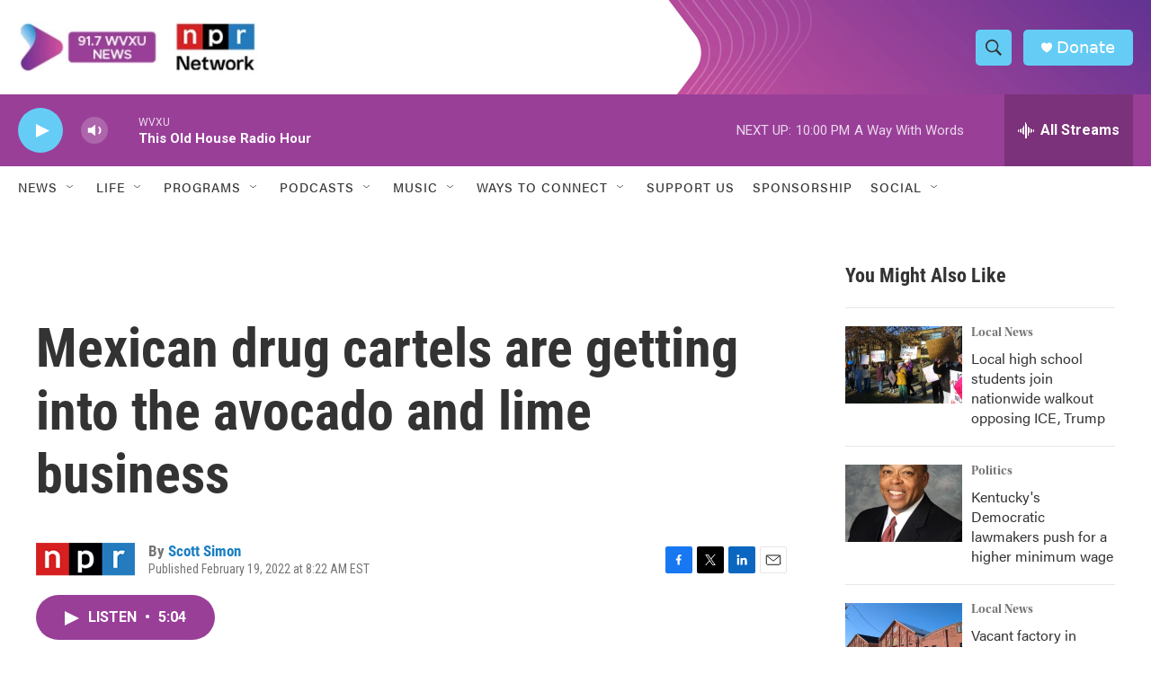

--- FILE ---
content_type: text/html; charset=utf-8
request_url: https://www.google.com/recaptcha/api2/aframe
body_size: 136
content:
<!DOCTYPE HTML><html><head><meta http-equiv="content-type" content="text/html; charset=UTF-8"></head><body><script nonce="S_WBNCCrdHklf7uYolHWzQ">/** Anti-fraud and anti-abuse applications only. See google.com/recaptcha */ try{var clients={'sodar':'https://pagead2.googlesyndication.com/pagead/sodar?'};window.addEventListener("message",function(a){try{if(a.source===window.parent){var b=JSON.parse(a.data);var c=clients[b['id']];if(c){var d=document.createElement('img');d.src=c+b['params']+'&rc='+(localStorage.getItem("rc::a")?sessionStorage.getItem("rc::b"):"");window.document.body.appendChild(d);sessionStorage.setItem("rc::e",parseInt(sessionStorage.getItem("rc::e")||0)+1);localStorage.setItem("rc::h",'1768963216154');}}}catch(b){}});window.parent.postMessage("_grecaptcha_ready", "*");}catch(b){}</script></body></html>